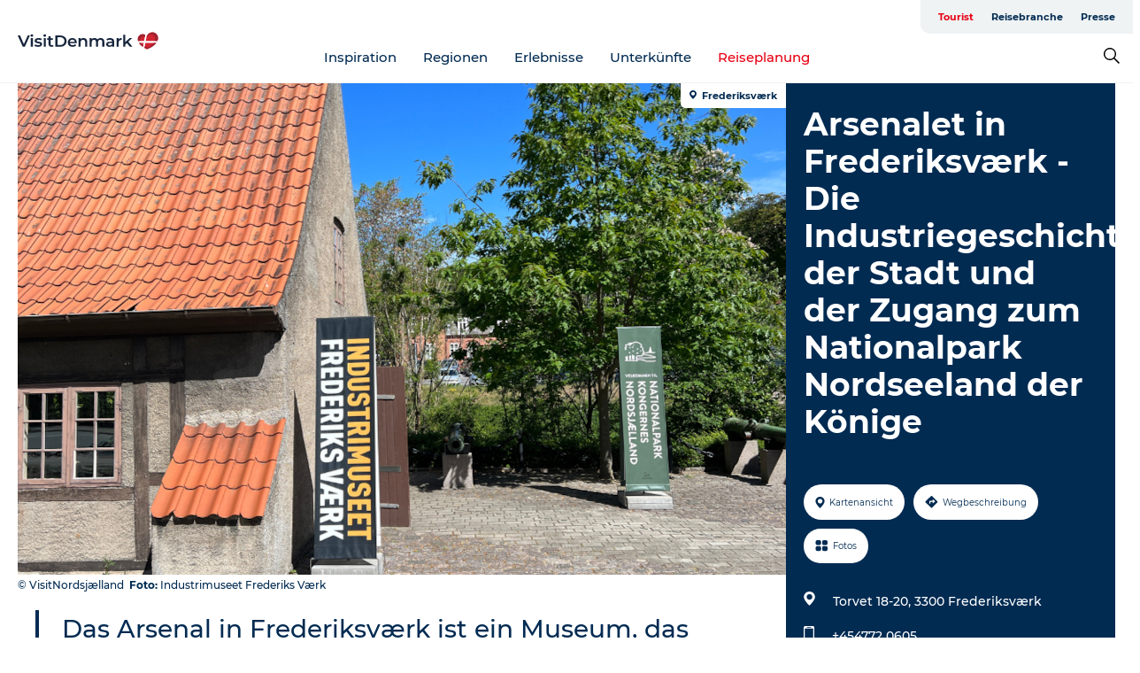

--- FILE ---
content_type: application/javascript; charset=UTF-8
request_url: https://www.visitdenmark.de/_next/static/chunks/66982.401ddbe26dbfbd5e.js
body_size: 13142
content:
(self.webpackChunk_N_E=self.webpackChunk_N_E||[]).push([[66982],{66982:function(e,t,n){var i;e.exports=(i=n(67294),(()=>{var e={703:(e,t,n)=>{"use strict";var i=n(414);function r(){}function a(){}a.resetWarningCache=r,e.exports=function(){function e(e,t,n,r,a,s){if(s!==i){var o=Error("Calling PropTypes validators directly is not supported by the `prop-types` package. Use PropTypes.checkPropTypes() to call them. Read more at http://fb.me/use-check-prop-types");throw o.name="Invariant Violation",o}}function t(){return e}e.isRequired=e;var n={array:e,bool:e,func:e,number:e,object:e,string:e,symbol:e,any:e,arrayOf:t,element:e,elementType:e,instanceOf:t,node:e,objectOf:t,oneOf:t,oneOfType:t,shape:t,exact:t,checkPropTypes:a,resetWarningCache:r};return n.PropTypes=n,n}},697:(e,t,n)=>{e.exports=n(703)()},414:e=>{"use strict";e.exports="SECRET_DO_NOT_PASS_THIS_OR_YOU_WILL_BE_FIRED"},590:e=>{var t="undefined"!=typeof Element,n="function"==typeof Map,i="function"==typeof Set,r="function"==typeof ArrayBuffer&&!!ArrayBuffer.isView;e.exports=function(e,a){try{return function e(a,s){if(a===s)return!0;if(a&&s&&"object"==typeof a&&"object"==typeof s){var o,l,u,c;if(a.constructor!==s.constructor)return!1;if(Array.isArray(a)){if((o=a.length)!=s.length)return!1;for(l=o;0!=l--;)if(!e(a[l],s[l]))return!1;return!0}if(n&&a instanceof Map&&s instanceof Map){if(a.size!==s.size)return!1;for(c=a.entries();!(l=c.next()).done;)if(!s.has(l.value[0]))return!1;for(c=a.entries();!(l=c.next()).done;)if(!e(l.value[1],s.get(l.value[0])))return!1;return!0}if(i&&a instanceof Set&&s instanceof Set){if(a.size!==s.size)return!1;for(c=a.entries();!(l=c.next()).done;)if(!s.has(l.value[0]))return!1;return!0}if(r&&ArrayBuffer.isView(a)&&ArrayBuffer.isView(s)){if((o=a.length)!=s.length)return!1;for(l=o;0!=l--;)if(a[l]!==s[l])return!1;return!0}if(a.constructor===RegExp)return a.source===s.source&&a.flags===s.flags;if(a.valueOf!==Object.prototype.valueOf)return a.valueOf()===s.valueOf();if(a.toString!==Object.prototype.toString)return a.toString()===s.toString();if((o=(u=Object.keys(a)).length)!==Object.keys(s).length)return!1;for(l=o;0!=l--;)if(!Object.prototype.hasOwnProperty.call(s,u[l]))return!1;if(t&&a instanceof Element)return!1;for(l=o;0!=l--;)if(("_owner"!==u[l]&&"__v"!==u[l]&&"__o"!==u[l]||!a.$$typeof)&&!e(a[u[l]],s[u[l]]))return!1;return!0}return a!=a&&s!=s}(e,a)}catch(e){if((e.message||"").match(/stack|recursion/i))return console.warn("react-fast-compare cannot handle circular refs"),!1;throw e}}},37:function(e,t,n){!function(e,t){function n(){return(n=Object.assign||function(e){for(var t=1;t<arguments.length;t++){var n=arguments[t];for(var i in n)Object.prototype.hasOwnProperty.call(n,i)&&(e[i]=n[i])}return e}).apply(this,arguments)}var i="Left",r="Right",a="Down",s={delta:10,preventDefaultTouchmoveEvent:!1,rotationAngle:0,trackMouse:!1,trackTouch:!0},o={first:!0,initial:[0,0],start:0,swiping:!1,xy:[0,0]},l="mousemove",u="mouseup";function c(e,t){if(0===t)return e;var n=Math.PI/180*t;return[e[0]*Math.cos(n)+e[1]*Math.sin(n),e[1]*Math.cos(n)-e[0]*Math.sin(n)]}e.DOWN=a,e.LEFT=i,e.RIGHT=r,e.UP="Up",e.useSwipeable=function(e){var h,d,f,p=e.trackMouse,m=t.useRef(n({},o)),g=t.useRef(n({},s));g.current=n({},s,e);var v=t.useMemo(function(){var e,t,s,h,d,f,v;return e=function(e){return m.current=e(m.current,g.current)},t=function(t){t&&"touches"in t&&t.touches.length>1||e(function(e,i){i.trackMouse&&(document.addEventListener(l,s),document.addEventListener(u,d));var r="touches"in t?t.touches[0]:t,a=c([r.clientX,r.clientY],i.rotationAngle);return n({},e,o,{initial:[].concat(a),xy:a,start:t.timeStamp||0})})},s=function(t){e(function(e,s){if("touches"in t&&t.touches.length>1)return e;var o="touches"in t?t.touches[0]:t,l=c([o.clientX,o.clientY],s.rotationAngle),u=l[0],h=l[1],d=u-e.xy[0],f=h-e.xy[1],p=Math.abs(d),m=Math.abs(f),g=(t.timeStamp||0)-e.start,v=Math.sqrt(p*p+m*m)/(g||1),b=[d/(g||1),f/(g||1)];if(p<s.delta&&m<s.delta&&!e.swiping)return e;var y=p>m?d>0?r:i:f>0?a:"Up",w={absX:p,absY:m,deltaX:d,deltaY:f,dir:y,event:t,first:e.first,initial:e.initial,velocity:v,vxvy:b};s.onSwiping&&s.onSwiping(w);var T=!1;return(s.onSwiping||s.onSwiped||"onSwiped"+y in s)&&(T=!0),T&&s.preventDefaultTouchmoveEvent&&s.trackTouch&&t.cancelable&&t.preventDefault(),n({},e,{first:!1,eventData:w,swiping:!0})})},h=function(t){e(function(e,i){var r;if(e.swiping&&e.eventData){r=n({},e.eventData,{event:t}),i.onSwiped&&i.onSwiped(r);var a="onSwiped"+r.dir;a in i&&i[a](r)}else i.onTap&&i.onTap({event:t});return n({},e,o,{eventData:r})})},d=function(e){document.removeEventListener(l,s),document.removeEventListener(u,d),h(e)},f=function(e,n){var i=function(){};if(e&&e.addEventListener){var r=[["touchstart",t],["touchmove",s],["touchend",h]];r.forEach(function(t){var i=t[0],r=t[1];return e.addEventListener(i,r,{passive:n})}),i=function(){return r.forEach(function(t){var n=t[0],i=t[1];return e.removeEventListener(n,i)})}}return i},v={ref:function(t){null!==t&&e(function(e,i){if(e.el===t)return e;var r={};return e.el&&e.el!==t&&e.cleanUpTouch&&(e.cleanUpTouch(),r.cleanUpTouch=void 0),i.trackTouch&&t&&(r.cleanUpTouch=f(t,!i.preventDefaultTouchmoveEvent)),n({},e,{el:t},r)})}},p&&(v.onMouseDown=t),[v,f]},[p]),b=v[0],y=v[1];return m.current=(h=m.current,d=g.current,f={},!d.trackTouch&&h.cleanUpTouch?(h.cleanUpTouch(),f.cleanUpTouch=void 0):d.trackTouch&&!h.cleanUpTouch&&h.el&&(f.cleanUpTouch=y(h.el,!d.preventDefaultTouchmoveEvent)),n({},h,f)),b}}(t,n(888))},888:e=>{"use strict";e.exports=i}},t={};function r(n){var i=t[n];if(void 0!==i)return i.exports;var a=t[n]={exports:{}};return e[n].call(a.exports,a,a.exports,r),a.exports}r.n=e=>{var t=e&&e.__esModule?()=>e.default:()=>e;return r.d(t,{a:t}),t},r.d=(e,t)=>{for(var n in t)r.o(t,n)&&!r.o(e,n)&&Object.defineProperty(e,n,{enumerable:!0,get:t[n]})},r.g=function(){if("object"==typeof globalThis)return globalThis;try{return this||Function("return this")()}catch(e){if("object"==typeof window)return window}}(),r.o=(e,t)=>Object.prototype.hasOwnProperty.call(e,t),r.r=e=>{"undefined"!=typeof Symbol&&Symbol.toStringTag&&Object.defineProperty(e,Symbol.toStringTag,{value:"Module"}),Object.defineProperty(e,"__esModule",{value:!0})};var a={};return(()=>{"use strict";function e(){for(var e,t,n=0,i="";n<arguments.length;)(e=arguments[n++])&&(t=function e(t){var n,i,r="";if("string"==typeof t||"number"==typeof t)r+=t;else if("object"==typeof t){if(Array.isArray(t))for(n=0;n<t.length;n++)t[n]&&(i=e(t[n]))&&(r&&(r+=" "),r+=i);else for(n in t)t[n]&&(r&&(r+=" "),r+=n)}return r}(e))&&(i&&(i+=" "),i+=t);return i}r.r(a),r.d(a,{default:()=>eb});var t=r(888),i=r.n(t);let s=function(e){var t=typeof e;return null!=e&&("object"==t||"function"==t)},o="object"==typeof n.g&&n.g&&n.g.Object===Object&&n.g;var l="object"==typeof self&&self&&self.Object===Object&&self;let u=o||l||Function("return this")(),c=function(){return u.Date.now()};var h=/\s/,d=/^\s+/;let f=u.Symbol;var p=Object.prototype,m=p.hasOwnProperty,g=p.toString,v=f?f.toStringTag:void 0,b=Object.prototype.toString,y=f?f.toStringTag:void 0,w=/^[-+]0x[0-9a-f]+$/i,T=/^0b[01]+$/i,S=/^0o[0-7]+$/i,O=parseInt;let E=function(e){if("number"==typeof e)return e;if("symbol"==typeof(n=e)||null!=n&&"object"==typeof n&&"[object Symbol]"==(null==(t=n)?void 0===t?"[object Undefined]":"[object Null]":y&&y in Object(t)?function(e){var t=m.call(e,v),n=e[v];try{e[v]=void 0;var i=!0}catch(e){}var r=g.call(e);return i&&(t?e[v]=n:delete e[v]),r}(t):b.call(t)))return NaN;if(s(e)){var t,n,i,r="function"==typeof e.valueOf?e.valueOf():e;e=s(r)?r+"":r}if("string"!=typeof e)return 0===e?e:+e;e=(i=e)?i.slice(0,function(e){for(var t=e.length;t--&&h.test(e.charAt(t)););return t}(i)+1).replace(d,""):i;var a=T.test(e);return a||S.test(e)?O(e.slice(2),a?2:8):w.test(e)?NaN:+e};var k=Math.max,I=Math.min;let x=function(e,t,n){var i,r,a,o,l,u,h=0,d=!1,f=!1,p=!0;if("function"!=typeof e)throw TypeError("Expected a function");function m(t){var n=i,a=r;return i=r=void 0,h=t,o=e.apply(a,n)}function g(e){var n=e-u;return void 0===u||n>=t||n<0||f&&e-h>=a}function v(){var e,n=c();if(g(n))return b(n);l=setTimeout(v,(e=t-(n-u),f?I(e,a-(n-h)):e))}function b(e){return l=void 0,p&&i?m(e):(i=r=void 0,o)}function y(){var e,n=c(),a=g(n);if(i=arguments,r=this,u=n,a){if(void 0===l)return h=e=u,l=setTimeout(v,t),d?m(e):o;if(f)return clearTimeout(l),l=setTimeout(v,t),m(u)}return void 0===l&&(l=setTimeout(v,t)),o}return t=E(t)||0,s(n)&&(d=!!n.leading,a=(f="maxWait"in n)?k(E(n.maxWait)||0,t):a,p="trailing"in n?!!n.trailing:p),y.cancel=function(){void 0!==l&&clearTimeout(l),h=0,i=u=r=l=void 0},y.flush=function(){return void 0===l?o:b(c())},y},_=function(e,t,n){var i=!0,r=!0;if("function"!=typeof e)throw TypeError("Expected a function");return s(n)&&(i="leading"in n?!!n.leading:i,r="trailing"in n?!!n.trailing:r),x(e,t,{leading:i,maxWait:t,trailing:r})};var L=r(590),P=r.n(L),M=function(){if("undefined"!=typeof Map)return Map;function e(e,t){var n=-1;return e.some(function(e,i){return e[0]===t&&(n=i,!0)}),n}return function(){function t(){this.__entries__=[]}return Object.defineProperty(t.prototype,"size",{get:function(){return this.__entries__.length},enumerable:!0,configurable:!0}),t.prototype.get=function(t){var n=e(this.__entries__,t),i=this.__entries__[n];return i&&i[1]},t.prototype.set=function(t,n){var i=e(this.__entries__,t);~i?this.__entries__[i][1]=n:this.__entries__.push([t,n])},t.prototype.delete=function(t){var n=this.__entries__,i=e(n,t);~i&&n.splice(i,1)},t.prototype.has=function(t){return!!~e(this.__entries__,t)},t.prototype.clear=function(){this.__entries__.splice(0)},t.prototype.forEach=function(e,t){void 0===t&&(t=null);for(var n=0,i=this.__entries__;n<i.length;n++){var r=i[n];e.call(t,r[1],r[0])}},t}()}(),R="undefined"!=typeof window&&"undefined"!=typeof document&&window.document===document,D=void 0!==r.g&&r.g.Math===Math?r.g:"undefined"!=typeof self&&self.Math===Math?self:"undefined"!=typeof window&&window.Math===Math?window:Function("return this")(),F="function"==typeof requestAnimationFrame?requestAnimationFrame.bind(D):function(e){return setTimeout(function(){return e(Date.now())},1e3/60)},C=["top","right","bottom","left","width","height","size","weight"],W="undefined"!=typeof MutationObserver,N=function(){function e(){this.connected_=!1,this.mutationEventsAdded_=!1,this.mutationsObserver_=null,this.observers_=[],this.onTransitionEnd_=this.onTransitionEnd_.bind(this),this.refresh=function(e,t){var n=!1,i=!1,r=0;function a(){n&&(n=!1,e()),i&&o()}function s(){F(a)}function o(){var e=Date.now();if(n){if(e-r<2)return;i=!0}else n=!0,i=!1,setTimeout(s,20);r=e}return o}(this.refresh.bind(this))}return e.prototype.addObserver=function(e){~this.observers_.indexOf(e)||this.observers_.push(e),this.connected_||this.connect_()},e.prototype.removeObserver=function(e){var t=this.observers_,n=t.indexOf(e);~n&&t.splice(n,1),!t.length&&this.connected_&&this.disconnect_()},e.prototype.refresh=function(){this.updateObservers_()&&this.refresh()},e.prototype.updateObservers_=function(){var e=this.observers_.filter(function(e){return e.gatherActive(),e.hasActive()});return e.forEach(function(e){return e.broadcastActive()}),e.length>0},e.prototype.connect_=function(){R&&!this.connected_&&(document.addEventListener("transitionend",this.onTransitionEnd_),window.addEventListener("resize",this.refresh),W?(this.mutationsObserver_=new MutationObserver(this.refresh),this.mutationsObserver_.observe(document,{attributes:!0,childList:!0,characterData:!0,subtree:!0})):(document.addEventListener("DOMSubtreeModified",this.refresh),this.mutationEventsAdded_=!0),this.connected_=!0)},e.prototype.disconnect_=function(){R&&this.connected_&&(document.removeEventListener("transitionend",this.onTransitionEnd_),window.removeEventListener("resize",this.refresh),this.mutationsObserver_&&this.mutationsObserver_.disconnect(),this.mutationEventsAdded_&&document.removeEventListener("DOMSubtreeModified",this.refresh),this.mutationsObserver_=null,this.mutationEventsAdded_=!1,this.connected_=!1)},e.prototype.onTransitionEnd_=function(e){var t=e.propertyName,n=void 0===t?"":t;C.some(function(e){return!!~n.indexOf(e)})&&this.refresh()},e.getInstance=function(){return this.instance_||(this.instance_=new e),this.instance_},e.instance_=null,e}(),j=function(e,t){for(var n=0,i=Object.keys(t);n<i.length;n++){var r=i[n];Object.defineProperty(e,r,{value:t[r],enumerable:!1,writable:!1,configurable:!0})}return e},z=function(e){return e&&e.ownerDocument&&e.ownerDocument.defaultView||D},B=H(0,0,0,0);function A(e){return parseFloat(e)||0}function G(e){for(var t=[],n=1;n<arguments.length;n++)t[n-1]=arguments[n];return t.reduce(function(t,n){return t+A(e["border-"+n+"-width"])},0)}var U="undefined"!=typeof SVGGraphicsElement?function(e){return e instanceof z(e).SVGGraphicsElement}:function(e){return e instanceof z(e).SVGElement&&"function"==typeof e.getBBox};function H(e,t,n,i){return{x:e,y:t,width:n,height:i}}var q=function(){function e(e){this.broadcastWidth=0,this.broadcastHeight=0,this.contentRect_=H(0,0,0,0),this.target=e}return e.prototype.isActive=function(){var e,t,n=(e=this.target,R?U(e)?H(0,0,(t=e.getBBox()).width,t.height):function(e){var t=e.clientWidth,n=e.clientHeight;if(!t&&!n)return B;var i=z(e).getComputedStyle(e),r=function(e){for(var t={},n=0,i=["top","right","bottom","left"];n<i.length;n++){var r=i[n],a=e["padding-"+r];t[r]=A(a)}return t}(i),a=r.left+r.right,s=r.top+r.bottom,o=A(i.width),l=A(i.height);if("border-box"===i.boxSizing&&(Math.round(o+a)!==t&&(o-=G(i,"left","right")+a),Math.round(l+s)!==n&&(l-=G(i,"top","bottom")+s)),e!==z(e).document.documentElement){var u=Math.round(o+a)-t,c=Math.round(l+s)-n;1!==Math.abs(u)&&(o-=u),1!==Math.abs(c)&&(l-=c)}return H(r.left,r.top,o,l)}(e):B);return this.contentRect_=n,n.width!==this.broadcastWidth||n.height!==this.broadcastHeight},e.prototype.broadcastRect=function(){var e=this.contentRect_;return this.broadcastWidth=e.width,this.broadcastHeight=e.height,e},e}(),K=function(e,t){var n,i,r,a,s,o=(n=t.x,i=t.y,r=t.width,a=t.height,j(s=Object.create(("undefined"!=typeof DOMRectReadOnly?DOMRectReadOnly:Object).prototype),{x:n,y:i,width:r,height:a,top:i,right:n+r,bottom:a+i,left:n}),s);j(this,{target:e,contentRect:o})},V=function(){function e(e,t,n){if(this.activeObservations_=[],this.observations_=new M,"function"!=typeof e)throw TypeError("The callback provided as parameter 1 is not a function.");this.callback_=e,this.controller_=t,this.callbackCtx_=n}return e.prototype.observe=function(e){if(!arguments.length)throw TypeError("1 argument required, but only 0 present.");if("undefined"!=typeof Element&&Element instanceof Object){if(!(e instanceof z(e).Element))throw TypeError('parameter 1 is not of type "Element".');var t=this.observations_;t.has(e)||(t.set(e,new q(e)),this.controller_.addObserver(this),this.controller_.refresh())}},e.prototype.unobserve=function(e){if(!arguments.length)throw TypeError("1 argument required, but only 0 present.");if("undefined"!=typeof Element&&Element instanceof Object){if(!(e instanceof z(e).Element))throw TypeError('parameter 1 is not of type "Element".');var t=this.observations_;t.has(e)&&(t.delete(e),t.size||this.controller_.removeObserver(this))}},e.prototype.disconnect=function(){this.clearActive(),this.observations_.clear(),this.controller_.removeObserver(this)},e.prototype.gatherActive=function(){var e=this;this.clearActive(),this.observations_.forEach(function(t){t.isActive()&&e.activeObservations_.push(t)})},e.prototype.broadcastActive=function(){if(this.hasActive()){var e=this.callbackCtx_,t=this.activeObservations_.map(function(e){return new K(e.target,e.broadcastRect())});this.callback_.call(e,t,e),this.clearActive()}},e.prototype.clearActive=function(){this.activeObservations_.splice(0)},e.prototype.hasActive=function(){return this.activeObservations_.length>0},e}(),X="undefined"!=typeof WeakMap?new WeakMap:new M,Y=function e(t){if(!(this instanceof e))throw TypeError("Cannot call a class as a function.");if(!arguments.length)throw TypeError("1 argument required, but only 0 present.");var n=N.getInstance(),i=new V(t,n,this);X.set(this,i)};["observe","unobserve","disconnect"].forEach(function(e){Y.prototype[e]=function(){var t;return(t=X.get(this))[e].apply(t,arguments)}});let $=void 0!==D.ResizeObserver?D.ResizeObserver:Y;var J=r(37),Q=r(697),Z=i().memo(function(e){var t=e.description,n=e.fullscreen,r=e.handleImageLoaded,a=e.isFullscreen,s=e.onImageError,o=e.original,l=e.originalAlt,u=e.originalHeight,c=e.originalWidth,h=e.originalTitle,d=e.sizes,f=e.srcSet,p=e.loading,m=a&&n||o;return i().createElement(i().Fragment,null,i().createElement("img",{className:"image-gallery-image",src:m,alt:l,srcSet:f,height:u,width:c,sizes:d,title:h,onLoad:function(e){return r(e,o)},onError:s,loading:p}),t&&i().createElement("span",{className:"image-gallery-description"},t))});Z.displayName="Item",Z.propTypes={description:Q.string,fullscreen:Q.string,handleImageLoaded:Q.func.isRequired,isFullscreen:Q.bool,onImageError:Q.func.isRequired,original:Q.string.isRequired,originalAlt:Q.string,originalHeight:Q.string,originalWidth:Q.string,originalTitle:Q.string,sizes:Q.string,srcSet:Q.string,loading:Q.string},Z.defaultProps={description:"",fullscreen:"",isFullscreen:!1,originalAlt:"",originalHeight:"",originalWidth:"",originalTitle:"",sizes:"",srcSet:"",loading:"eager"};var ee={left:i().createElement("polyline",{points:"15 18 9 12 15 6"}),right:i().createElement("polyline",{points:"9 18 15 12 9 6"}),maximize:i().createElement("path",{d:"M8 3H5a2 2 0 0 0-2 2v3m18 0V5a2 2 0 0 0-2-2h-3m0 18h3a2 2 0 0 0 2-2v-3M3 16v3a2 2 0 0 0 2 2h3"}),minimize:i().createElement("path",{d:"M8 3v3a2 2 0 0 1-2 2H3m18 0h-3a2 2 0 0 1-2-2V3m0 18v-3a2 2 0 0 1 2-2h3M3 16h3a2 2 0 0 1 2 2v3"}),play:i().createElement("polygon",{points:"5 3 19 12 5 21 5 3"}),pause:i().createElement(i().Fragment,null,i().createElement("rect",{x:"6",y:"4",width:"4",height:"16"}),i().createElement("rect",{x:"14",y:"4",width:"4",height:"16"}))},et=function(e){var t=e.strokeWidth,n=e.viewBox,r=e.icon;return i().createElement("svg",{className:"image-gallery-svg",xmlns:"http://www.w3.org/2000/svg",viewBox:n,fill:"none",stroke:"currentColor",strokeWidth:t,strokeLinecap:"round",strokeLinejoin:"round"},ee[r])};et.propTypes={strokeWidth:Q.number,viewBox:Q.string,icon:(0,Q.oneOf)(["left","right","maximize","minimize","play","pause"]).isRequired},et.defaultProps={strokeWidth:1,viewBox:"0 0 24 24"};var en=i().memo(function(e){var t=e.isFullscreen,n=e.onClick;return i().createElement("button",{type:"button",className:"image-gallery-icon image-gallery-fullscreen-button",onClick:n,"aria-label":"Open Fullscreen"},i().createElement(et,{strokeWidth:2,icon:t?"minimize":"maximize"}))});en.displayName="Fullscreen",en.propTypes={isFullscreen:Q.bool.isRequired,onClick:Q.func.isRequired};var ei=i().memo(function(e){var t=e.disabled,n=e.onClick;return i().createElement("button",{type:"button",className:"image-gallery-icon image-gallery-left-nav",disabled:t,onClick:n,"aria-label":"Previous Slide"},i().createElement(et,{icon:"left",viewBox:"6 0 12 24"}))});ei.displayName="LeftNav",ei.propTypes={disabled:Q.bool.isRequired,onClick:Q.func.isRequired};var er=i().memo(function(e){var t=e.disabled,n=e.onClick;return i().createElement("button",{type:"button",className:"image-gallery-icon image-gallery-right-nav",disabled:t,onClick:n,"aria-label":"Next Slide"},i().createElement(et,{icon:"right",viewBox:"6 0 12 24"}))});er.displayName="RightNav",er.propTypes={disabled:Q.bool.isRequired,onClick:Q.func.isRequired};var ea=i().memo(function(e){var t=e.isPlaying,n=e.onClick;return i().createElement("button",{type:"button",className:"image-gallery-icon image-gallery-play-button",onClick:n,"aria-label":"Play or Pause Slideshow"},i().createElement(et,{strokeWidth:2,icon:t?"pause":"play"}))});function es(){return(es=Object.assign||function(e){for(var t=1;t<arguments.length;t++){var n=arguments[t];for(var i in n)Object.prototype.hasOwnProperty.call(n,i)&&(e[i]=n[i])}return e}).apply(this,arguments)}ea.displayName="PlayPause",ea.propTypes={isPlaying:Q.bool.isRequired,onClick:Q.func.isRequired};var eo=function(e){var t=e.children,n=e.className,r=e.delta,a=e.onSwiping,s=e.onSwiped,o=(0,J.useSwipeable)({delta:r,onSwiping:a,onSwiped:s});return i().createElement("div",es({},o,{className:n}),t)};function el(e){return(el="function"==typeof Symbol&&"symbol"==typeof Symbol.iterator?function(e){return typeof e}:function(e){return e&&"function"==typeof Symbol&&e.constructor===Symbol&&e!==Symbol.prototype?"symbol":typeof e})(e)}function eu(e,t){var n=Object.keys(e);if(Object.getOwnPropertySymbols){var i=Object.getOwnPropertySymbols(e);t&&(i=i.filter(function(t){return Object.getOwnPropertyDescriptor(e,t).enumerable})),n.push.apply(n,i)}return n}function ec(e){for(var t=1;t<arguments.length;t++){var n=null!=arguments[t]?arguments[t]:{};t%2?eu(Object(n),!0).forEach(function(t){var i;i=n[t],t in e?Object.defineProperty(e,t,{value:i,enumerable:!0,configurable:!0,writable:!0}):e[t]=i}):Object.getOwnPropertyDescriptors?Object.defineProperties(e,Object.getOwnPropertyDescriptors(n)):eu(Object(n)).forEach(function(t){Object.defineProperty(e,t,Object.getOwnPropertyDescriptor(n,t))})}return e}function eh(e,t){return(eh=Object.setPrototypeOf||function(e,t){return e.__proto__=t,e})(e,t)}function ed(e){if(void 0===e)throw ReferenceError("this hasn't been initialised - super() hasn't been called");return e}function ef(e){return(ef=Object.setPrototypeOf?Object.getPrototypeOf:function(e){return e.__proto__||Object.getPrototypeOf(e)})(e)}eo.propTypes={children:Q.node.isRequired,className:Q.string,delta:Q.number,onSwiped:Q.func,onSwiping:Q.func},eo.defaultProps={className:"",delta:0,onSwiping:function(){},onSwiped:function(){}};var ep=["fullscreenchange","MSFullscreenChange","mozfullscreenchange","webkitfullscreenchange"],em=(0,Q.arrayOf)((0,Q.shape)({srcSet:Q.string,media:Q.string}));function eg(e){var t=parseInt(e.keyCode||e.which||0,10);return 66===t||62===t}var ev=function(t){!function(e,t){if("function"!=typeof t&&null!==t)throw TypeError("Super expression must either be null or a function");e.prototype=Object.create(t&&t.prototype,{constructor:{value:e,writable:!0,configurable:!0}}),t&&eh(e,t)}(s,t);var n,r,a=(r=function(){if("undefined"==typeof Reflect||!Reflect.construct||Reflect.construct.sham)return!1;if("function"==typeof Proxy)return!0;try{return Boolean.prototype.valueOf.call(Reflect.construct(Boolean,[],function(){})),!0}catch(e){return!1}}(),function(){var e,t,n=ef(s);if(r){var i=ef(this).constructor;t=Reflect.construct(n,arguments,i)}else t=n.apply(this,arguments);return(e=t)&&("object"===el(e)||"function"==typeof e)?e:ed(this)});function s(e){var t;return function(e,t){if(!(e instanceof t))throw TypeError("Cannot call a class as a function")}(this,s),(t=a.call(this,e)).state={currentIndex:e.startIndex,thumbsTranslate:0,thumbsSwipedTranslate:0,currentSlideOffset:0,galleryWidth:0,thumbnailsWrapperWidth:0,thumbnailsWrapperHeight:0,thumbsStyle:{transition:"all ".concat(e.slideDuration,"ms ease-out")},isFullscreen:!1,isSwipingThumbnail:!1,isPlaying:!1},t.loadedImages={},t.imageGallery=i().createRef(),t.thumbnailsWrapper=i().createRef(),t.thumbnails=i().createRef(),t.imageGallerySlideWrapper=i().createRef(),t.handleImageLoaded=t.handleImageLoaded.bind(ed(t)),t.handleKeyDown=t.handleKeyDown.bind(ed(t)),t.handleMouseDown=t.handleMouseDown.bind(ed(t)),t.handleTouchMove=t.handleTouchMove.bind(ed(t)),t.handleOnSwiped=t.handleOnSwiped.bind(ed(t)),t.handleScreenChange=t.handleScreenChange.bind(ed(t)),t.handleSwiping=t.handleSwiping.bind(ed(t)),t.handleThumbnailSwiping=t.handleThumbnailSwiping.bind(ed(t)),t.handleOnThumbnailSwiped=t.handleOnThumbnailSwiped.bind(ed(t)),t.onThumbnailMouseLeave=t.onThumbnailMouseLeave.bind(ed(t)),t.handleImageError=t.handleImageError.bind(ed(t)),t.pauseOrPlay=t.pauseOrPlay.bind(ed(t)),t.renderThumbInner=t.renderThumbInner.bind(ed(t)),t.renderItem=t.renderItem.bind(ed(t)),t.slideLeft=t.slideLeft.bind(ed(t)),t.slideRight=t.slideRight.bind(ed(t)),t.toggleFullScreen=t.toggleFullScreen.bind(ed(t)),t.togglePlay=t.togglePlay.bind(ed(t)),t.unthrottledSlideToIndex=t.slideToIndex,t.slideToIndex=_(t.unthrottledSlideToIndex,e.slideDuration,{trailing:!1}),e.lazyLoad&&(t.lazyLoaded=[]),t}return n=[{key:"componentDidMount",value:function(){var e=this.props,t=e.autoPlay,n=e.useWindowKeyDown;t&&this.play(),n?window.addEventListener("keydown",this.handleKeyDown):this.imageGallery.current.addEventListener("keydown",this.handleKeyDown),window.addEventListener("mousedown",this.handleMouseDown),window.addEventListener("touchmove",this.handleTouchMove,{passive:!1}),this.initResizeObserver(this.imageGallerySlideWrapper),this.addScreenChangeEvent()}},{key:"componentDidUpdate",value:function(e,t){var n=this.props,i=n.items,r=n.lazyLoad,a=n.slideDuration,s=n.slideInterval,o=n.startIndex,l=n.thumbnailPosition,u=n.showThumbnails,c=n.useWindowKeyDown,h=this.state,d=h.currentIndex,f=h.isPlaying,p=e.items.length!==i.length,m=!P()(e.items,i),g=e.startIndex!==o,v=e.thumbnailPosition!==l,b=e.showThumbnails!==u;s===e.slideInterval&&a===e.slideDuration||f&&(this.pause(),this.play()),v&&(this.removeResizeObserver(),this.initResizeObserver(this.imageGallerySlideWrapper)),(p||b)&&this.handleResize(),t.currentIndex!==d&&this.slideThumbnailBar(),e.slideDuration!==a&&(this.slideToIndex=_(this.unthrottledSlideToIndex,a,{trailing:!1})),r&&(!e.lazyLoad||m)&&(this.lazyLoaded=[]),c!==e.useWindowKeyDown&&(c?(this.imageGallery.current.removeEventListener("keydown",this.handleKeyDown),window.addEventListener("keydown",this.handleKeyDown)):(window.removeEventListener("keydown",this.handleKeyDown),this.imageGallery.current.addEventListener("keydown",this.handleKeyDown))),(g||m)&&this.setState({currentIndex:o})}},{key:"componentWillUnmount",value:function(){var e=this.props.useWindowKeyDown;window.removeEventListener("mousedown",this.handleMouseDown),window.removeEventListener("touchmove",this.handleTouchMove),this.removeScreenChangeEvent(),this.removeResizeObserver(),this.playPauseIntervalId&&(window.clearInterval(this.playPauseIntervalId),this.playPauseIntervalId=null),this.transitionTimer&&window.clearTimeout(this.transitionTimer),e?window.removeEventListener("keydown",this.handleKeyDown):this.imageGallery.current.removeEventListener("keydown",this.handleKeyDown)}},{key:"onSliding",value:function(){var e=this,t=this.state,n=t.currentIndex,i=t.isTransitioning,r=this.props,a=r.onSlide,s=r.slideDuration;this.transitionTimer=window.setTimeout(function(){i&&(e.setState({isTransitioning:!i,isSwipingThumbnail:!1}),a&&a(n))},s+50)}},{key:"onThumbnailClick",value:function(e,t){var n=this.props.onThumbnailClick;e.target.parentNode.parentNode.blur(),this.slideToIndex(t,e),n&&n(e,t)}},{key:"onThumbnailMouseOver",value:function(e,t){var n=this;this.thumbnailMouseOverTimer&&(window.clearTimeout(this.thumbnailMouseOverTimer),this.thumbnailMouseOverTimer=null),this.thumbnailMouseOverTimer=window.setTimeout(function(){n.slideToIndex(t),n.pause()},300)}},{key:"onThumbnailMouseLeave",value:function(){if(this.thumbnailMouseOverTimer){var e=this.props.autoPlay;window.clearTimeout(this.thumbnailMouseOverTimer),this.thumbnailMouseOverTimer=null,e&&this.play()}}},{key:"setThumbsTranslate",value:function(e){this.setState({thumbsTranslate:e})}},{key:"setModalFullscreen",value:function(e){var t=this.props.onScreenChange;this.setState({modalFullscreen:e}),t&&t(e)}},{key:"getThumbsTranslate",value:function(e){var t,n=this.props,i=n.disableThumbnailScroll,r=n.items,a=this.state,s=a.thumbnailsWrapperWidth,o=a.thumbnailsWrapperHeight,l=this.thumbnails&&this.thumbnails.current;if(i)return 0;if(l){if(this.isThumbnailVertical()){if(l.scrollHeight<=o)return 0;t=l.scrollHeight-o}else{if(l.scrollWidth<=s||s<=0)return 0;t=l.scrollWidth-s}return e*(t/(r.length-1))}return 0}},{key:"getAlignmentClassName",value:function(e){var t=this.state.currentIndex,n=this.props,i=n.infinite,r=n.items,a="",s="left",o="right";switch(e){case t-1:a=" ".concat(s);break;case t:a=" ".concat("center");break;case t+1:a=" ".concat(o)}return r.length>=3&&i&&(0===e&&t===r.length-1?a=" ".concat(o):e===r.length-1&&0===t&&(a=" ".concat(s))),a}},{key:"getTranslateXForTwoSlide",value:function(e){var t=this.state,n=t.currentIndex,i=t.currentSlideOffset,r=t.previousIndex,a=0===e&&1===n,s=1===e&&0===n,o=0===i,l=-100*n+100*e+i;return i>0?this.direction="left":i<0&&(this.direction="right"),s&&i>0&&(l=-100+i),a&&i<0&&(l=100+i),n!==r?0===e&&0===r&&o&&"left"===this.direction?l=100:1===e&&1===r&&o&&"right"===this.direction&&(l=-100):(s&&o&&"left"===this.direction&&(l=-100),a&&o&&"right"===this.direction&&(l=100)),l}},{key:"getThumbnailBarHeight",value:function(){return this.isThumbnailVertical()?{height:this.state.gallerySlideWrapperHeight}:{}}},{key:"getSlideStyle",value:function(e){var t=this.state,n=t.currentIndex,i=t.currentSlideOffset,r=t.slideStyle,a=this.props,s=a.infinite,o=a.items,l=a.useTranslate3D,u=a.isRTL,c=o.length-1,h=(-100*n+100*e)*(u?-1:1)+i;s&&o.length>2&&(0===n&&e===c?h=-100*(u?-1:1)+i:n===c&&0===e&&(h=100*(u?-1:1)+i)),s&&2===o.length&&(h=this.getTranslateXForTwoSlide(e));var d="translate(".concat(h,"%, 0)");return l&&(d="translate3d(".concat(h,"%, 0, 0)")),ec({display:this.isSlideVisible(e)?"inherit":"none",WebkitTransform:d,MozTransform:d,msTransform:d,OTransform:d,transform:d},r)}},{key:"getCurrentIndex",value:function(){return this.state.currentIndex}},{key:"getThumbnailStyle",value:function(){var e,t=this.props,n=t.useTranslate3D,i=t.isRTL,r=this.state,a=r.thumbsTranslate,s=r.thumbsStyle,o=i?-1*a:a;return this.isThumbnailVertical()?(e="translate(0, ".concat(a,"px)"),n&&(e="translate3d(0, ".concat(a,"px, 0)"))):(e="translate(".concat(o,"px, 0)"),n&&(e="translate3d(".concat(o,"px, 0, 0)"))),ec({WebkitTransform:e,MozTransform:e,msTransform:e,OTransform:e,transform:e},s)}},{key:"getSlideItems",value:function(){var t=this,n=this.state.currentIndex,r=this.props,a=r.items,s=r.slideOnThumbnailOver,o=r.onClick,l=r.lazyLoad,u=r.onTouchMove,c=r.onTouchEnd,h=r.onTouchStart,d=r.onMouseOver,f=r.onMouseLeave,p=r.renderItem,m=r.renderThumbInner,g=r.showThumbnails,v=r.showBullets,b=[],y=[],w=[];return a.forEach(function(r,a){var T=t.getAlignmentClassName(a),S=r.originalClass?" ".concat(r.originalClass):"",O=r.thumbnailClass?" ".concat(r.thumbnailClass):"",E=r.renderItem||p||t.renderItem,k=r.renderThumbInner||m||t.renderThumbInner,I=!l||T||t.lazyLoaded[a];I&&l&&!t.lazyLoaded[a]&&(t.lazyLoaded[a]=!0);var x=t.getSlideStyle(a),_=i().createElement("div",{"aria-label":"Go to Slide ".concat(a+1),key:"slide-".concat(a),tabIndex:"-1",className:"image-gallery-slide ".concat(T," ").concat(S),style:x,onClick:o,onKeyUp:t.handleSlideKeyUp,onTouchMove:u,onTouchEnd:c,onTouchStart:h,onMouseOver:d,onFocus:d,onMouseLeave:f,role:"button"},I?E(r):i().createElement("div",{style:{height:"100%"}}));if(b.push(_),g&&r.thumbnail){var L=e("image-gallery-thumbnail",O,{active:n===a});y.push(i().createElement("button",{key:"thumbnail-".concat(a),type:"button",tabIndex:"0","aria-pressed":n===a?"true":"false","aria-label":"Go to Slide ".concat(a+1),className:L,onMouseLeave:s?t.onThumbnailMouseLeave:null,onMouseOver:function(e){return t.handleThumbnailMouseOver(e,a)},onFocus:function(e){return t.handleThumbnailMouseOver(e,a)},onKeyUp:function(e){return t.handleThumbnailKeyUp(e,a)},onClick:function(e){return t.onThumbnailClick(e,a)}},k(r)))}if(v){var P=e("image-gallery-bullet",r.bulletClass,{active:n===a});w.push(i().createElement("button",{type:"button",key:"bullet-".concat(a),className:P,onClick:function(e){return r.bulletOnClick&&r.bulletOnClick({item:r,itemIndex:a,currentIndex:n}),e.target.blur(),t.slideToIndex.call(t,a,e)},"aria-pressed":n===a?"true":"false","aria-label":"Go to Slide ".concat(a+1)}))}}),{slides:b,thumbnails:y,bullets:w}}},{key:"ignoreIsTransitioning",value:function(){var e=this.props.items,t=this.state,n=t.previousIndex,i=t.currentIndex,r=e.length-1;return Math.abs(n-i)>1&&!(0===n&&i===r)&&!(n===r&&0===i)}},{key:"isFirstOrLastSlide",value:function(e){return e===this.props.items.length-1||0===e}},{key:"slideIsTransitioning",value:function(e){var t=this.state,n=t.isTransitioning,i=t.previousIndex,r=t.currentIndex;return n&&!(e===i||e===r)}},{key:"isSlideVisible",value:function(e){return!this.slideIsTransitioning(e)||this.ignoreIsTransitioning()&&!this.isFirstOrLastSlide(e)}},{key:"slideThumbnailBar",value:function(){var e=this.state,t=e.currentIndex,n=e.isSwipingThumbnail,i=-this.getThumbsTranslate(t);n||(0===t?this.setState({thumbsTranslate:0,thumbsSwipedTranslate:0}):this.setState({thumbsTranslate:i,thumbsSwipedTranslate:i}))}},{key:"canSlide",value:function(){return this.props.items.length>=2}},{key:"canSlideLeft",value:function(){var e=this.props,t=e.infinite,n=e.isRTL;return t||(n?this.canSlideNext():this.canSlidePrevious())}},{key:"canSlideRight",value:function(){var e=this.props,t=e.infinite,n=e.isRTL;return t||(n?this.canSlidePrevious():this.canSlideNext())}},{key:"canSlidePrevious",value:function(){return this.state.currentIndex>0}},{key:"canSlideNext",value:function(){return this.state.currentIndex<this.props.items.length-1}},{key:"handleSwiping",value:function(e){var t=e.event,n=e.absX,i=e.dir,r=this.props,a=r.disableSwipe,s=r.stopPropagation,o=this.state,l=o.galleryWidth,u=o.isTransitioning,c=o.swipingUpDown,h=o.swipingLeftRight;if(i!==J.UP&&i!==J.DOWN&&!c||h){if(i!==J.LEFT&&i!==J.RIGHT||h||this.setState({swipingLeftRight:!0}),!a){var d=this.props.swipingTransitionDuration;if(s&&t.preventDefault(),u)this.setState({currentSlideOffset:0});else{var f=i===J.RIGHT?1:-1,p=n/l*100;Math.abs(p)>=100&&(p=100),this.setState({currentSlideOffset:f*p,slideStyle:{transition:"transform ".concat(d,"ms ease-out")}})}}}else c||this.setState({swipingUpDown:!0})}},{key:"handleThumbnailSwiping",value:function(e){var t=e.event,n=e.absX,i=e.absY,r=e.dir,a=this.props,s=a.stopPropagation,o=a.swipingThumbnailTransitionDuration,l=this.state,u=l.thumbsSwipedTranslate,c=l.thumbnailsWrapperHeight,h=l.thumbnailsWrapperWidth,d=l.swipingUpDown,f=l.swipingLeftRight;if(this.isThumbnailVertical()){if((r===J.LEFT||r===J.RIGHT||f)&&!d)return void(f||this.setState({swipingLeftRight:!0}));r!==J.UP&&r!==J.DOWN||d||this.setState({swipingUpDown:!0})}else{if((r===J.UP||r===J.DOWN||d)&&!f)return void(d||this.setState({swipingUpDown:!0}));r!==J.LEFT&&r!==J.RIGHT||f||this.setState({swipingLeftRight:!0})}var p,m,g,v,b=this.thumbnails&&this.thumbnails.current;this.isThumbnailVertical()?(m=Math.abs(p=u+(r===J.DOWN?i:-i))>b.scrollHeight-c+20,g=p>20,v=b.scrollHeight<=c):(m=Math.abs(p=u+(r===J.RIGHT?n:-n))>b.scrollWidth-h+20,g=p>20,v=b.scrollWidth<=h),v||(r===J.LEFT||r===J.UP)&&m||(r===J.RIGHT||r===J.DOWN)&&g||(s&&t.stopPropagation(),this.setState({thumbsTranslate:p,thumbsStyle:{transition:"transform ".concat(o,"ms ease-out")}}))}},{key:"handleOnThumbnailSwiped",value:function(){var e=this.state.thumbsTranslate,t=this.props.slideDuration;this.resetSwipingDirection(),this.setState({isSwipingThumbnail:!0,thumbsSwipedTranslate:e,thumbsStyle:{transition:"all ".concat(t,"ms ease-out")}})}},{key:"sufficientSwipe",value:function(){return Math.abs(this.state.currentSlideOffset)>this.props.swipeThreshold}},{key:"resetSwipingDirection",value:function(){var e=this.state,t=e.swipingUpDown,n=e.swipingLeftRight;t&&this.setState({swipingUpDown:!1}),n&&this.setState({swipingLeftRight:!1})}},{key:"handleOnSwiped",value:function(e){var t=e.event,n=e.dir,i=e.velocity,r=this.props,a=r.disableSwipe,s=r.stopPropagation,o=r.flickThreshold;if(!a){var l=this.props.isRTL;s&&t.stopPropagation(),this.resetSwipingDirection();var u=(n===J.LEFT?1:-1)*(l?-1:1),c=n===J.UP||n===J.DOWN;this.handleOnSwipedTo(u,i>o&&!c)}}},{key:"handleOnSwipedTo",value:function(e,t){var n=this.state,i=n.currentIndex,r=n.isTransitioning,a=i;(this.sufficientSwipe()||t)&&!r&&(a+=e),(-1!==e||this.canSlideLeft())&&(1!==e||this.canSlideRight())||(a=i),this.unthrottledSlideToIndex(a)}},{key:"handleTouchMove",value:function(e){this.state.swipingLeftRight&&e.preventDefault()}},{key:"handleMouseDown",value:function(){this.imageGallery.current.classList.add("image-gallery-using-mouse")}},{key:"handleKeyDown",value:function(e){var t=this.props,n=t.disableKeyDown,i=t.useBrowserFullscreen,r=this.state.isFullscreen;if(this.imageGallery.current.classList.remove("image-gallery-using-mouse"),!n)switch(parseInt(e.keyCode||e.which||0,10)){case 37:this.canSlideLeft()&&!this.playPauseIntervalId&&this.slideLeft(e);break;case 39:this.canSlideRight()&&!this.playPauseIntervalId&&this.slideRight(e);break;case 27:r&&!i&&this.exitFullScreen()}}},{key:"handleImageError",value:function(e){var t=this.props.onErrorImageURL;t&&-1===e.target.src.indexOf(t)&&(e.target.src=t)}},{key:"removeResizeObserver",value:function(){this.resizeObserver&&this.imageGallerySlideWrapper&&this.imageGallerySlideWrapper.current&&(this.resizeObserver.unobserve(this.imageGallerySlideWrapper.current),this.resizeObserver=null)}},{key:"handleResize",value:function(){var e=this.state.currentIndex;this.resizeObserver&&(this.imageGallery&&this.imageGallery.current&&this.setState({galleryWidth:this.imageGallery.current.offsetWidth}),this.imageGallerySlideWrapper&&this.imageGallerySlideWrapper.current&&this.setState({gallerySlideWrapperHeight:this.imageGallerySlideWrapper.current.offsetHeight}),this.thumbnailsWrapper&&this.thumbnailsWrapper.current&&(this.isThumbnailVertical()?this.setState({thumbnailsWrapperHeight:this.thumbnailsWrapper.current.offsetHeight}):this.setState({thumbnailsWrapperWidth:this.thumbnailsWrapper.current.offsetWidth})),this.setThumbsTranslate(-this.getThumbsTranslate(e)))}},{key:"initResizeObserver",value:function(e){var t=this;this.resizeObserver=new $(x(function(e){e&&e.forEach(function(){t.handleResize()})},300)),this.resizeObserver.observe(e.current)}},{key:"toggleFullScreen",value:function(){this.state.isFullscreen?this.exitFullScreen():this.fullScreen()}},{key:"togglePlay",value:function(){this.playPauseIntervalId?this.pause():this.play()}},{key:"handleScreenChange",value:function(){var e=this.props,t=e.onScreenChange,n=e.useBrowserFullscreen,i=document.fullscreenElement||document.msFullscreenElement||document.mozFullScreenElement||document.webkitFullscreenElement,r=this.imageGallery.current===i;t&&t(r),n&&this.setState({isFullscreen:r})}},{key:"slideToIndex",value:function(e,t){var n=this.state,i=n.currentIndex,r=n.isTransitioning,a=this.props,s=a.items,o=a.slideDuration,l=a.onBeforeSlide;if(!r){t&&this.playPauseIntervalId&&(this.pause(!1),this.play(!1));var u=s.length-1,c=e;e<0?c=u:e>u&&(c=0),l&&c!==i&&l(c),this.setState({previousIndex:i,currentIndex:c,isTransitioning:c!==i,currentSlideOffset:0,slideStyle:{transition:"all ".concat(o,"ms ease-out")}},this.onSliding)}}},{key:"slideLeft",value:function(e){var t=this.props.isRTL;this.slideTo(e,t?"right":"left")}},{key:"slideRight",value:function(e){var t=this.props.isRTL;this.slideTo(e,t?"left":"right")}},{key:"slideTo",value:function(e,t){var n=this,i=this.state,r=i.currentIndex,a=i.currentSlideOffset,s=i.isTransitioning,o=this.props.items,l=r+("left"===t?-1:1);s||(2===o.length?this.setState({currentSlideOffset:a+("left"===t?.001:-.001),slideStyle:{transition:"none"}},function(){window.setTimeout(function(){return n.slideToIndex(l,e)},25)}):this.slideToIndex(l,e))}},{key:"handleThumbnailMouseOver",value:function(e,t){this.props.slideOnThumbnailOver&&this.onThumbnailMouseOver(e,t)}},{key:"handleThumbnailKeyUp",value:function(e,t){eg(e)&&this.onThumbnailClick(e,t)}},{key:"handleSlideKeyUp",value:function(e){eg(e)&&(0,this.props.onClick)(e)}},{key:"isThumbnailVertical",value:function(){var e=this.props.thumbnailPosition;return"left"===e||"right"===e}},{key:"addScreenChangeEvent",value:function(){var e=this;ep.forEach(function(t){document.addEventListener(t,e.handleScreenChange)})}},{key:"removeScreenChangeEvent",value:function(){var e=this;ep.forEach(function(t){document.removeEventListener(t,e.handleScreenChange)})}},{key:"fullScreen",value:function(){var e=this.props.useBrowserFullscreen,t=this.imageGallery.current;e?t.requestFullscreen?t.requestFullscreen():t.msRequestFullscreen?t.msRequestFullscreen():t.mozRequestFullScreen?t.mozRequestFullScreen():t.webkitRequestFullscreen?t.webkitRequestFullscreen():this.setModalFullscreen(!0):this.setModalFullscreen(!0),this.setState({isFullscreen:!0})}},{key:"exitFullScreen",value:function(){var e=this.state.isFullscreen,t=this.props.useBrowserFullscreen;e&&(t?document.exitFullscreen?document.exitFullscreen():document.webkitExitFullscreen?document.webkitExitFullscreen():document.mozCancelFullScreen?document.mozCancelFullScreen():document.msExitFullscreen?document.msExitFullscreen():this.setModalFullscreen(!1):this.setModalFullscreen(!1),this.setState({isFullscreen:!1}))}},{key:"pauseOrPlay",value:function(){var e=this.props.infinite,t=this.state.currentIndex;e||this.canSlideRight()?this.slideToIndex(t+1):this.pause()}},{key:"play",value:function(){var e=!(arguments.length>0&&void 0!==arguments[0])||arguments[0],t=this.props,n=t.onPlay,i=t.slideInterval,r=t.slideDuration,a=this.state.currentIndex;this.playPauseIntervalId||(this.setState({isPlaying:!0}),this.playPauseIntervalId=window.setInterval(this.pauseOrPlay,Math.max(i,r)),n&&e&&n(a))}},{key:"pause",value:function(){var e=!(arguments.length>0&&void 0!==arguments[0])||arguments[0],t=this.props.onPause,n=this.state.currentIndex;this.playPauseIntervalId&&(window.clearInterval(this.playPauseIntervalId),this.playPauseIntervalId=null,this.setState({isPlaying:!1}),t&&e&&t(n))}},{key:"isImageLoaded",value:function(e){return!!this.loadedImages[e.original]||(this.loadedImages[e.original]=!0,!1)}},{key:"handleImageLoaded",value:function(e,t){var n=this.props.onImageLoad;!this.loadedImages[t]&&n&&(this.loadedImages[t]=!0,n(e))}},{key:"renderItem",value:function(e){var t=this.state.isFullscreen,n=this.props.onImageError||this.handleImageError;return i().createElement(Z,{description:e.description,fullscreen:e.fullscreen,handleImageLoaded:this.handleImageLoaded,isFullscreen:t,onImageError:n,original:e.original,originalAlt:e.originalAlt,originalHeight:e.originalHeight,originalWidth:e.originalWidth,originalTitle:e.originalTitle,sizes:e.sizes,loading:e.loading,srcSet:e.srcSet})}},{key:"renderThumbInner",value:function(e){var t=this.props.onThumbnailError||this.handleImageError;return i().createElement("span",{className:"image-gallery-thumbnail-inner"},i().createElement("img",{className:"image-gallery-thumbnail-image",src:e.thumbnail,height:e.thumbnailHeight,width:e.thumbnailWidth,alt:e.thumbnailAlt,title:e.thumbnailTitle,loading:e.thumbnailLoading,onError:t}),e.thumbnailLabel&&i().createElement("div",{className:"image-gallery-thumbnail-label"},e.thumbnailLabel))}},{key:"render",value:function(){var t=this.state,n=t.currentIndex,r=t.isFullscreen,a=t.modalFullscreen,s=t.isPlaying,o=this.props,l=o.additionalClass,u=o.disableThumbnailSwipe,c=o.indexSeparator,h=o.isRTL,d=o.items,f=o.thumbnailPosition,p=o.renderFullscreenButton,m=o.renderCustomControls,g=o.renderLeftNav,v=o.renderRightNav,b=o.showBullets,y=o.showFullscreenButton,w=o.showIndex,T=o.showThumbnails,S=o.showNav,O=o.showPlayButton,E=o.renderPlayPauseButton,k=this.getThumbnailStyle(),I=this.getSlideItems(),x=I.slides,_=I.thumbnails,L=I.bullets,P=e("image-gallery-slide-wrapper",f,{"image-gallery-rtl":h}),M=i().createElement("div",{ref:this.imageGallerySlideWrapper,className:P},m&&m(),this.canSlide()?i().createElement(i().Fragment,null,S&&i().createElement(i().Fragment,null,g(this.slideLeft,!this.canSlideLeft()),v(this.slideRight,!this.canSlideRight())),i().createElement(eo,{className:"image-gallery-swipe",delta:0,onSwiping:this.handleSwiping,onSwiped:this.handleOnSwiped},i().createElement("div",{className:"image-gallery-slides"},x))):i().createElement("div",{className:"image-gallery-slides"},x),O&&E(this.togglePlay,s),b&&i().createElement("div",{className:"image-gallery-bullets"},i().createElement("div",{className:"image-gallery-bullets-container",role:"navigation","aria-label":"Bullet Navigation"},L)),y&&p(this.toggleFullScreen,r),w&&i().createElement("div",{className:"image-gallery-index"},i().createElement("span",{className:"image-gallery-index-current"},n+1),i().createElement("span",{className:"image-gallery-index-separator"},c),i().createElement("span",{className:"image-gallery-index-total"},d.length))),R=e("image-gallery",l,{"fullscreen-modal":a}),D=e("image-gallery-content",f,{fullscreen:r}),F=e("image-gallery-thumbnails-wrapper",f,{"thumbnails-wrapper-rtl":!this.isThumbnailVertical()&&h},{"thumbnails-swipe-horizontal":!this.isThumbnailVertical()&&!u},{"thumbnails-swipe-vertical":this.isThumbnailVertical()&&!u});return i().createElement("div",{ref:this.imageGallery,className:R,"aria-live":"polite"},i().createElement("div",{className:D},("bottom"===f||"right"===f)&&M,T&&_.length>0?i().createElement(eo,{className:F,delta:0,onSwiping:!u&&this.handleThumbnailSwiping,onSwiped:!u&&this.handleOnThumbnailSwiped},i().createElement("div",{className:"image-gallery-thumbnails",ref:this.thumbnailsWrapper,style:this.getThumbnailBarHeight()},i().createElement("nav",{ref:this.thumbnails,className:"image-gallery-thumbnails-container",style:k,"aria-label":"Thumbnail Navigation"},_))):null,("top"===f||"left"===f)&&M))}}],function(e,t){for(var n=0;n<t.length;n++){var i=t[n];i.enumerable=i.enumerable||!1,i.configurable=!0,"value"in i&&(i.writable=!0),Object.defineProperty(e,i.key,i)}}(s.prototype,n),s}(i().Component);ev.propTypes={flickThreshold:Q.number,items:(0,Q.arrayOf)((0,Q.shape)({bulletClass:Q.string,bulletOnClick:Q.func,description:Q.string,original:Q.string,originalHeight:Q.number,originalWidth:Q.number,loading:Q.string,thumbnailHeight:Q.number,thumbnailWidth:Q.number,thumbnailLoading:Q.string,fullscreen:Q.string,originalAlt:Q.string,originalTitle:Q.string,thumbnail:Q.string,thumbnailAlt:Q.string,thumbnailLabel:Q.string,thumbnailTitle:Q.string,originalClass:Q.string,thumbnailClass:Q.string,renderItem:Q.func,renderThumbInner:Q.func,imageSet:em,srcSet:Q.string,sizes:Q.string})).isRequired,showNav:Q.bool,autoPlay:Q.bool,lazyLoad:Q.bool,infinite:Q.bool,showIndex:Q.bool,showBullets:Q.bool,showThumbnails:Q.bool,showPlayButton:Q.bool,showFullscreenButton:Q.bool,disableThumbnailScroll:Q.bool,disableKeyDown:Q.bool,disableSwipe:Q.bool,disableThumbnailSwipe:Q.bool,useBrowserFullscreen:Q.bool,onErrorImageURL:Q.string,indexSeparator:Q.string,thumbnailPosition:(0,Q.oneOf)(["top","bottom","left","right"]),startIndex:Q.number,slideDuration:Q.number,slideInterval:Q.number,slideOnThumbnailOver:Q.bool,swipeThreshold:Q.number,swipingTransitionDuration:Q.number,swipingThumbnailTransitionDuration:Q.number,onSlide:Q.func,onBeforeSlide:Q.func,onScreenChange:Q.func,onPause:Q.func,onPlay:Q.func,onClick:Q.func,onImageLoad:Q.func,onImageError:Q.func,onTouchMove:Q.func,onTouchEnd:Q.func,onTouchStart:Q.func,onMouseOver:Q.func,onMouseLeave:Q.func,onThumbnailError:Q.func,onThumbnailClick:Q.func,renderCustomControls:Q.func,renderLeftNav:Q.func,renderRightNav:Q.func,renderPlayPauseButton:Q.func,renderFullscreenButton:Q.func,renderItem:Q.func,renderThumbInner:Q.func,stopPropagation:Q.bool,additionalClass:Q.string,useTranslate3D:Q.bool,isRTL:Q.bool,useWindowKeyDown:Q.bool},ev.defaultProps={onErrorImageURL:"",additionalClass:"",showNav:!0,autoPlay:!1,lazyLoad:!1,infinite:!0,showIndex:!1,showBullets:!1,showThumbnails:!0,showPlayButton:!0,showFullscreenButton:!0,disableThumbnailScroll:!1,disableKeyDown:!1,disableSwipe:!1,disableThumbnailSwipe:!1,useTranslate3D:!0,isRTL:!1,useBrowserFullscreen:!0,flickThreshold:.4,stopPropagation:!1,indexSeparator:" / ",thumbnailPosition:"bottom",startIndex:0,slideDuration:450,swipingTransitionDuration:0,swipingThumbnailTransitionDuration:0,onSlide:null,onBeforeSlide:null,onScreenChange:null,onPause:null,onPlay:null,onClick:null,onImageLoad:null,onImageError:null,onTouchMove:null,onTouchEnd:null,onTouchStart:null,onMouseOver:null,onMouseLeave:null,onThumbnailError:null,onThumbnailClick:null,renderCustomControls:null,renderThumbInner:null,renderItem:null,slideInterval:3e3,slideOnThumbnailOver:!1,swipeThreshold:30,renderLeftNav:function(e,t){return i().createElement(ei,{onClick:e,disabled:t})},renderRightNav:function(e,t){return i().createElement(er,{onClick:e,disabled:t})},renderPlayPauseButton:function(e,t){return i().createElement(ea,{onClick:e,isPlaying:t})},renderFullscreenButton:function(e,t){return i().createElement(en,{onClick:e,isFullscreen:t})},useWindowKeyDown:!0};let eb=ev})(),a})())}}]);

--- FILE ---
content_type: image/svg+xml
request_url: https://www.visitdenmark.de/static/images/flags/de.svg
body_size: -281
content:
<svg xmlns="http://www.w3.org/2000/svg" viewBox="0 0 5 3">
<desc>Flag of Germany</desc>
<rect id="black_stripe" width="5" height="3" y="0" x="0" fill="#000"/>
<rect id="red_stripe" width="5" height="2" y="1" x="0" fill="#D00"/>
<rect id="gold_stripe" width="5" height="1" y="2" x="0" fill="#FFCE00"/>
</svg>
